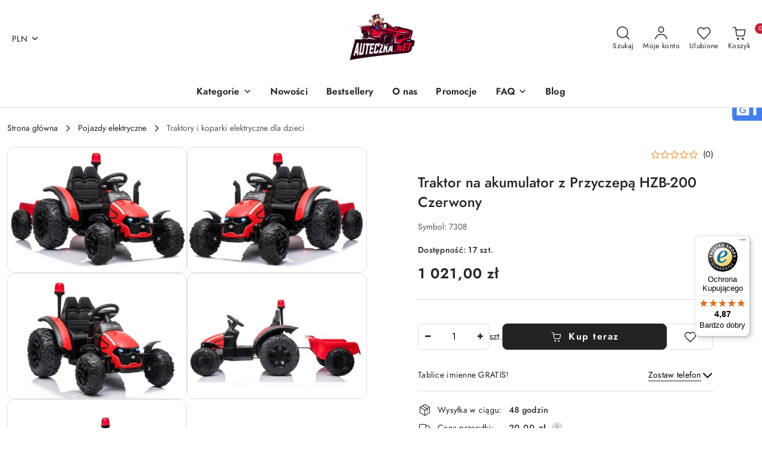

--- FILE ---
content_type: text/javascript
request_url: https://widgets.trustedshops.com/js/X0A395E1A6002CAF86B5031B8C5B1DE95.js
body_size: 1281
content:
((e,t)=>{const a={shopInfo:{tsId:"X0A395E1A6002CAF86B5031B8C5B1DE95",name:"auteczka.net",url:"auteczka.net",language:"pl",targetMarket:"POL",ratingVariant:"WIDGET",eTrustedIds:{accountId:"acc-bf9006ee-3011-4e24-9f21-00301de69d40",channelId:"chl-b5ab62ac-51b5-4f62-8c38-4a5745e24f5e"},buyerProtection:{certificateType:"CLASSIC",certificateState:"PRODUCTION",mainProtectionCurrency:"PLN",classicProtectionAmount:1e4,maxProtectionDuration:30,firstCertified:"2025-02-14 09:44:43"},reviewSystem:{rating:{averageRating:4.87,averageRatingCount:1245,overallRatingCount:1595,distribution:{oneStar:14,twoStars:4,threeStars:14,fourStars:67,fiveStars:1146}},reviews:[{average:5,buyerStatement:"Polecam",rawChangeDate:"2026-01-16T11:01:35.000Z",changeDate:"16.01.2026",transactionDate:"11.01.2026"},{average:5,buyerStatement:"polecam sklep",rawChangeDate:"2026-01-15T16:02:14.000Z",changeDate:"15.01.2026",transactionDate:"4.12.2025"},{average:5,buyerStatement:"Szybka wysyłka, wszystko w porządku.",rawChangeDate:"2026-01-15T06:11:09.000Z",changeDate:"15.01.2026",transactionDate:"9.01.2026"}]},features:["GUARANTEE_RECOG_CLASSIC_INTEGRATION","PRODUCT_REVIEWS","MARS_REVIEWS","MARS_EVENTS","DISABLE_REVIEWREQUEST_SENDING","MARS_QUESTIONNAIRE","MARS_PUBLIC_QUESTIONNAIRE","REVIEWS_AUTO_COLLECTION"],consentManagementType:"OFF",urls:{profileUrl:"https://www.trstd.com/pl-pl/reviews/auteczka-net",profileUrlLegalSection:"https://www.trstd.com/pl-pl/reviews/auteczka-net#legal-info",reviewLegalUrl:"https://help.etrusted.com/hc/pl/articles/23970864566162"},contractStartDate:"2023-09-26 00:00:00",shopkeeper:{name:"FHU ARKADIUSZ PIECH",street:"Białobrzegi 3f",country:"PL",city:"Białobrzegi",zip:"37-114"},displayVariant:"full",variant:"full",twoLetterCountryCode:"PL"},"process.env":{STAGE:"prod"},externalConfig:{trustbadgeScriptUrl:"https://widgets.trustedshops.com/assets/trustbadge.js",cdnDomain:"widgets.trustedshops.com"},elementIdSuffix:"-98e3dadd90eb493088abdc5597a70810",buildTimestamp:"2026-01-18T05:43:39.245Z",buildStage:"prod"},r=a=>{const{trustbadgeScriptUrl:r}=a.externalConfig;let n=t.querySelector(`script[src="${r}"]`);n&&t.body.removeChild(n),n=t.createElement("script"),n.src=r,n.charset="utf-8",n.setAttribute("data-type","trustbadge-business-logic"),n.onerror=()=>{throw new Error(`The Trustbadge script could not be loaded from ${r}. Have you maybe selected an invalid TSID?`)},n.onload=()=>{e.trustbadge?.load(a)},t.body.appendChild(n)};"complete"===t.readyState?r(a):e.addEventListener("load",(()=>{r(a)}))})(window,document);